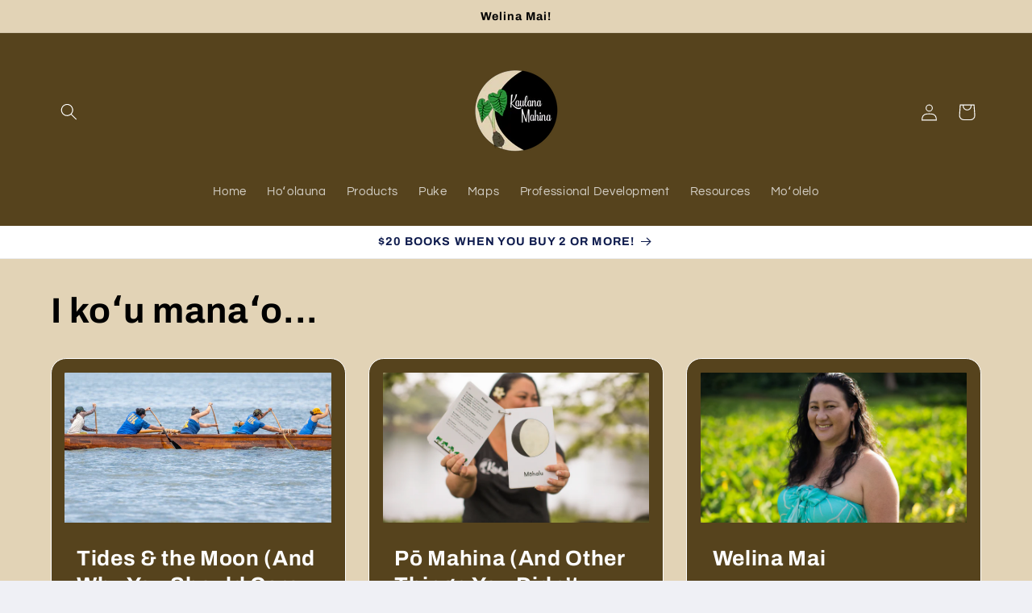

--- FILE ---
content_type: text/css
request_url: https://kaulanamahina.com/cdn/shop/t/5/assets/component-loading-spinner.css?v=116724955567955766481718044610
body_size: -393
content:
.loading__spinner{position:absolute;z-index:1;width:1.8rem}.loading__spinner{width:1.8rem;display:inline-block}.spinner{animation:rotator 1.4s linear infinite}@keyframes rotator{0%{transform:rotate(0)}to{transform:rotate(270deg)}}.path{stroke-dasharray:280;stroke-dashoffset:0;transform-origin:center;stroke:rgb(var(--color-foreground));animation:dash 1.4s ease-in-out infinite}@media screen and (forced-colors: active){.path{stroke:CanvasText}}@keyframes dash{0%{stroke-dashoffset:280}50%{stroke-dashoffset:75;transform:rotate(135deg)}to{stroke-dashoffset:280;transform:rotate(450deg)}}.loading__spinner:not(.hidden)+.cart-item__price-wrapper,.loading__spinner:not(.hidden)~cart-remove-button{opacity:50%}.loading__spinner:not(.hidden)~cart-remove-button{pointer-events:none;cursor:default}
/*# sourceMappingURL=/cdn/shop/t/5/assets/component-loading-spinner.css.map?v=116724955567955766481718044610 */
